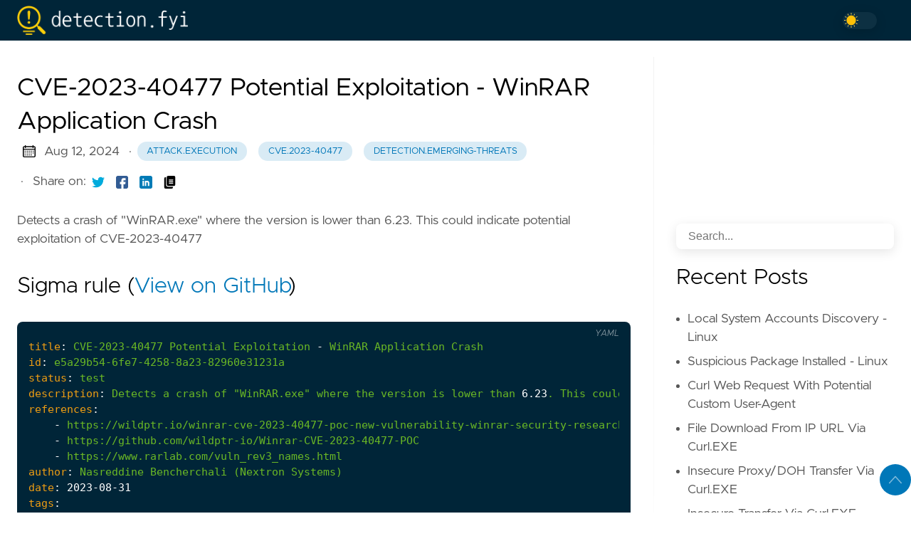

--- FILE ---
content_type: text/html; charset=utf-8
request_url: https://detection.fyi/sigmahq/sigma/emerging-threats/2023/exploits/cve-2023-40477/win_application_exploit_cve_2023_40477_winrar_crash/
body_size: 10349
content:

<!DOCTYPE html>
<html
  lang="en"
  data-figures=""
  
    class="page"
  
  
  >
  <head>
<title>CVE-2023-40477 Potential Exploitation - WinRAR Application Crash | Detection.FYI</title>
<meta charset="utf-8">
<meta name="viewport" content="width=device-width, initial-scale=1.0, maximum-scale=1.0, user-scalable=no">
<meta http-equiv="X-UA-Compatible" content="IE=edge">
<script async defer data-domain="detection.fyi" 
src='https://stats.bradleyjkemp.dev/js/plausible.js'>
</script>



<meta property="og:locale" content="en" />

<meta property="og:type" content="article">
<meta name="description" content="Detects a crash of &quot;WinRAR.exe&quot; where the version is lower than 6.23. This could indicate potential exploitation of CVE-2023-40477" />
<meta name="twitter:card" content="summary" />
<meta name="twitter:creator" content="@janedoe">
<meta name="twitter:title" content="CVE-2023-40477 Potential Exploitation - WinRAR Application Crash" />
<meta name="twitter:image" content="https://detection.fyi/images/thumbnail.png"/>
<meta property="og:url" content="https://detection.fyi/sigmahq/sigma/emerging-threats/2023/exploits/cve-2023-40477/win_application_exploit_cve_2023_40477_winrar_crash/" />
<meta property="og:title" content="CVE-2023-40477 Potential Exploitation - WinRAR Application Crash" />
<meta property="og:description" content="Detects a crash of &quot;WinRAR.exe&quot; where the version is lower than 6.23. This could indicate potential exploitation of CVE-2023-40477" />
<meta property="og:image" content="https://detection.fyi/images/thumbnail.png" />

<link rel="apple-touch-icon" sizes="180x180" href="https://detection.fyi/icons/apple-touch-icon.png">
<link rel="icon" type="image/png" sizes="32x32" href="https://detection.fyi/icons/favicon-32x32.png">
<link rel="manifest" href="https://detection.fyi/icons/site.webmanifest">

<link rel="canonical" href="https://detection.fyi/sigmahq/sigma/emerging-threats/2023/exploits/cve-2023-40477/win_application_exploit_cve_2023_40477_winrar_crash/">



<link rel="preload" href="https://detection.fyi/css/styles.42e2c5f6d8cf9c52872666f8d8b2678ad0c426978b9d78aff3c33b7a1e7f6f97f54bcdaf0518a25fb0fe26367d04f8b07c683b3b38b331cb098daadee06b1f3e.css" integrity = "sha512-QuLF9tjPnFKHJmb42LJnitDEJpeLnXiv88M7eh5/b5f1S82vBRiiX7D&#43;JjZ9BPiwfGg7OzizMcsJjare4GsfPg==" as="style" crossorigin="anonymous">



<link rel="preload" href="https://detection.fyi/en/js/bundle.56e592094509d56f276a4eb149ce4f5846b3ca5e706f1d486d527d81fbaeda35e3d47d838b20e591c5e46bbf7e12d79dd929e918dde9239b73d492b260870d5d.js" as="script" integrity=
"sha512-VuWSCUUJ1W8nak6xSc5PWEazyl5wbx1IbVJ9gfuu2jXj1H2DiyDlkcXka79&#43;Eted2SnpGN3pI5tz1JKyYIcNXQ==" crossorigin="anonymous">


<link rel="stylesheet" type="text/css" href="https://detection.fyi/css/styles.42e2c5f6d8cf9c52872666f8d8b2678ad0c426978b9d78aff3c33b7a1e7f6f97f54bcdaf0518a25fb0fe26367d04f8b07c683b3b38b331cb098daadee06b1f3e.css" integrity="sha512-QuLF9tjPnFKHJmb42LJnitDEJpeLnXiv88M7eh5/b5f1S82vBRiiX7D&#43;JjZ9BPiwfGg7OzizMcsJjare4GsfPg==" crossorigin="anonymous">


  </head>
  <body
    data-code="50"
    data-lines="false"
    id="documentTop"
    data-lang="en"
  >

<header class="nav_header" >
  <nav class="nav"><a href='https://detection.fyi/' class="nav_brand nav_item" title="Detection.FYI">
  <img src="https://detection.fyi/logos/detection.fyi-logo/default-monochrome.png" class="logo" alt="Detection.FYI">
  <div class="nav_close">
    <div><svg class="icon">
  <title>open-menu</title>
  <use xlink:href="#open-menu"></use>
</svg>
<svg class="icon">
  <title>closeme</title>
  <use xlink:href="#closeme"></use>
</svg>
</div>
  </div>
</a>

    <div class='nav_body nav_body_left'>
      
      
      
        

      
<div class='follow'>
<div class="color_mode">
  <input type="checkbox" class="color_choice" id="mode">
</div>

</div>

    </div>
  </nav>
</header>

    <main>

<div class="grid-inverse wrap content">
    <article class="post_content">
        <h1 class="post_title">CVE-2023-40477 Potential Exploitation - WinRAR Application Crash</h1>
  <div class="post_meta">
    <span><svg class="icon">
  <title>calendar</title>
  <use xlink:href="#calendar"></use>
</svg>
</span>
    <span class="post_date">
      Aug 12, 2024</span><span>&nbsp;· <a href='https://detection.fyi/tags/attack.execution/' title="attack.execution" class="post_tag button button_translucent">attack.execution
        </a><a href='https://detection.fyi/tags/cve.2023-40477/' title="cve.2023-40477" class="post_tag button button_translucent">cve.2023-40477
        </a><a href='https://detection.fyi/tags/detection.emerging-threats/' title="detection.emerging-threats" class="post_tag button button_translucent">detection.emerging-threats
        </a>
    </span>
    <span class="page_only">&nbsp;·
  <div class="post_share">
    Share on:
    <a href="https://twitter.com/intent/tweet?text=CVE-2023-40477%20Potential%20Exploitation%20-%20WinRAR%20Application%20Crash&url=https%3a%2f%2fdetection.fyi%2fsigmahq%2fsigma%2femerging-threats%2f2023%2fexploits%2fcve-2023-40477%2fwin_application_exploit_cve_2023_40477_winrar_crash%2f&tw_p=tweetbutton" class="twitter" title="Share on Twitter" target="_blank" rel="nofollow">
      <svg class="icon">
  <title>twitter</title>
  <use xlink:href="#twitter"></use>
</svg>

    </a>
    <a href="https://www.facebook.com/sharer.php?u=https%3a%2f%2fdetection.fyi%2fsigmahq%2fsigma%2femerging-threats%2f2023%2fexploits%2fcve-2023-40477%2fwin_application_exploit_cve_2023_40477_winrar_crash%2f&t=CVE-2023-40477%20Potential%20Exploitation%20-%20WinRAR%20Application%20Crash" class="facebook" title="Share on Facebook" target="_blank" rel="nofollow">
      <svg class="icon">
  <title>facebook</title>
  <use xlink:href="#facebook"></use>
</svg>

    </a>
    <a href="#linkedinshare" id = "linkedinshare" class="linkedin" title="Share on LinkedIn" rel="nofollow">
      <svg class="icon">
  <title>linkedin</title>
  <use xlink:href="#linkedin"></use>
</svg>

    </a>
    <a href="https://detection.fyi/sigmahq/sigma/emerging-threats/2023/exploits/cve-2023-40477/win_application_exploit_cve_2023_40477_winrar_crash/" title="Copy Link" class="link link_yank">
      <svg class="icon">
  <title>copy</title>
  <use xlink:href="#copy"></use>
</svg>

    </a>
  </div>
  </span>
  </div>

        <div class="post_body">
            <p>Detects a crash of &quot;WinRAR.exe&quot; where the version is lower than 6.23. This could indicate potential exploitation of CVE-2023-40477</p>
            
                
            
            <h2>Sigma rule (<a href="https://github.com/SigmaHQ/sigma/tree/master/rules-emerging-threats/2023/Exploits/CVE-2023-40477/win_application_exploit_cve_2023_40477_winrar_crash.yml">View on GitHub</a>)</h2>
            <div class="highlight"><pre tabindex="0" class="chroma"><code class="language-yaml" data-lang="yaml"><span class="line"><span class="ln"> 1</span><span class="cl"><span class="nt">title</span><span class="p">:</span><span class="w"> </span><span class="l">CVE-2023-40477 Potential Exploitation - WinRAR Application Crash</span><span class="w">
</span></span></span><span class="line"><span class="ln"> 2</span><span class="cl"><span class="w"></span><span class="nt">id</span><span class="p">:</span><span class="w"> </span><span class="l">e5a29b54-6fe7-4258-8a23-82960e31231a</span><span class="w">
</span></span></span><span class="line"><span class="ln"> 3</span><span class="cl"><span class="w"></span><span class="nt">status</span><span class="p">:</span><span class="w"> </span><span class="l">test</span><span class="w">
</span></span></span><span class="line"><span class="ln"> 4</span><span class="cl"><span class="w"></span><span class="nt">description</span><span class="p">:</span><span class="w"> </span><span class="l">Detects a crash of &#34;WinRAR.exe&#34; where the version is lower than 6.23. This could indicate potential exploitation of CVE-2023-40477</span><span class="w">
</span></span></span><span class="line"><span class="ln"> 5</span><span class="cl"><span class="w"></span><span class="nt">references</span><span class="p">:</span><span class="w">
</span></span></span><span class="line"><span class="ln"> 6</span><span class="cl"><span class="w">    </span>- <span class="l">https://wildptr.io/winrar-cve-2023-40477-poc-new-vulnerability-winrar-security-research/</span><span class="w">
</span></span></span><span class="line"><span class="ln"> 7</span><span class="cl"><span class="w">    </span>- <span class="l">https://github.com/wildptr-io/Winrar-CVE-2023-40477-POC</span><span class="w">
</span></span></span><span class="line"><span class="ln"> 8</span><span class="cl"><span class="w">    </span>- <span class="l">https://www.rarlab.com/vuln_rev3_names.html</span><span class="w">
</span></span></span><span class="line"><span class="ln"> 9</span><span class="cl"><span class="w"></span><span class="nt">author</span><span class="p">:</span><span class="w"> </span><span class="l">Nasreddine Bencherchali (Nextron Systems)</span><span class="w">
</span></span></span><span class="line"><span class="ln">10</span><span class="cl"><span class="w"></span><span class="nt">date</span><span class="p">:</span><span class="w"> </span><span class="ld">2023-08-31</span><span class="w">
</span></span></span><span class="line"><span class="ln">11</span><span class="cl"><span class="w"></span><span class="nt">tags</span><span class="p">:</span><span class="w">
</span></span></span><span class="line"><span class="ln">12</span><span class="cl"><span class="w">    </span>- <span class="l">attack.execution</span><span class="w">
</span></span></span><span class="line"><span class="ln">13</span><span class="cl"><span class="w">    </span>- <span class="l">cve.2023-40477</span><span class="w">
</span></span></span><span class="line"><span class="ln">14</span><span class="cl"><span class="w">    </span>- <span class="l">detection.emerging-threats</span><span class="w">
</span></span></span><span class="line"><span class="ln">15</span><span class="cl"><span class="w"></span><span class="nt">logsource</span><span class="p">:</span><span class="w">
</span></span></span><span class="line"><span class="ln">16</span><span class="cl"><span class="w">    </span><span class="nt">product</span><span class="p">:</span><span class="w"> </span><span class="l">windows</span><span class="w">
</span></span></span><span class="line"><span class="ln">17</span><span class="cl"><span class="w">    </span><span class="nt">service</span><span class="p">:</span><span class="w"> </span><span class="l">application</span><span class="w">
</span></span></span><span class="line"><span class="ln">18</span><span class="cl"><span class="w"></span><span class="nt">detection</span><span class="p">:</span><span class="w">
</span></span></span><span class="line"><span class="ln">19</span><span class="cl"><span class="w">    </span><span class="nt">selection</span><span class="p">:</span><span class="w">
</span></span></span><span class="line"><span class="ln">20</span><span class="cl"><span class="w">        </span><span class="nt">Provider_Name</span><span class="p">:</span><span class="w"> </span><span class="s1">&#39;Application Error&#39;</span><span class="w">
</span></span></span><span class="line"><span class="ln">21</span><span class="cl"><span class="w">        </span><span class="nt">EventID</span><span class="p">:</span><span class="w"> </span><span class="m">1000</span><span class="w">
</span></span></span><span class="line"><span class="ln">22</span><span class="cl"><span class="w">        </span><span class="nt">AppName</span><span class="p">:</span><span class="w"> </span><span class="s1">&#39;WinRAR.exe&#39;</span><span class="w">
</span></span></span><span class="line"><span class="ln">23</span><span class="cl"><span class="w">    </span><span class="nt">filter_main_fixed_version</span><span class="p">:</span><span class="w">
</span></span></span><span class="line"><span class="ln">24</span><span class="cl"><span class="w">        </span><span class="c"># TODO: fix this when the &#34;lt&#34; modifier is implemented for software versions</span><span class="w">
</span></span></span><span class="line"><span class="ln">25</span><span class="cl"><span class="w">        </span><span class="nt">AppVersion|startswith</span><span class="p">:</span><span class="w">
</span></span></span><span class="line"><span class="ln">26</span><span class="cl"><span class="w">            </span>- <span class="s1">&#39;6.23.&#39;</span><span class="w">
</span></span></span><span class="line"><span class="ln">27</span><span class="cl"><span class="w">            </span>- <span class="s1">&#39;6.24.&#39;</span><span class="w">
</span></span></span><span class="line"><span class="ln">28</span><span class="cl"><span class="w">            </span>- <span class="s1">&#39;6.25.&#39;</span><span class="w">
</span></span></span><span class="line"><span class="ln">29</span><span class="cl"><span class="w">            </span>- <span class="s1">&#39;6.26.&#39;</span><span class="w">
</span></span></span><span class="line"><span class="ln">30</span><span class="cl"><span class="w">            </span>- <span class="s1">&#39;7.&#39;</span><span class="w">
</span></span></span><span class="line"><span class="ln">31</span><span class="cl"><span class="w">    </span><span class="nt">condition</span><span class="p">:</span><span class="w"> </span><span class="l">selection and not 1 of filter_main_*</span><span class="w">
</span></span></span><span class="line"><span class="ln">32</span><span class="cl"><span class="w"></span><span class="nt">falsepositives</span><span class="p">:</span><span class="w">
</span></span></span><span class="line"><span class="ln">33</span><span class="cl"><span class="w">    </span>- <span class="l">Legitimate crash for reasons other than exploitation of the vulnerability</span><span class="w">
</span></span></span><span class="line"><span class="ln">34</span><span class="cl"><span class="w"></span><span class="nt">level</span><span class="p">:</span><span class="w"> </span><span class="l">medium</span><span class="w">
</span></span></span></code></pre></div>
        </div>
    <h2 class="post_related">References</h2>
    <ul style="list-style: none">
        
            <li class="">
                <div class="excerpt">
                    <div class="excerpt_header">
                        <h3 class="post_link">
                            <a href="https://wildptr.io/winrar-cve-2023-40477-poc-new-vulnerability-winrar-security-research/" title="https://wildptr.io/winrar-cve-2023-40477-poc-new-vulnerability-winrar-security-research/">https://wildptr.io/winrar-cve-2023-40477-poc-new-vulnerability-winrar-security-research/</a>
                        </h3>

                        <div class="post_meta">
                        </div>
                    </div>
                    <div class="excerpt_footer partition">
                        <div class="excerpt_thumbnail">
                            <figure>
                                <picture><img loading="lazy" decoding="async" class="image_figure image_thumbnail image_internal image_unprocessed" src="">
                                </picture>
                            </figure>
                        </div>

                        <div class="pale">
                            <p></p>
                            <br>
                            <a href="https://wildptr.io/winrar-cve-2023-40477-poc-new-vulnerability-winrar-security-research/" title="Read More" class="excerpt_more button">Read More</a>
                        </div>
                    </div>
                </div>
            </li>
        
            <li class="">
                <div class="excerpt">
                    <div class="excerpt_header">
                        <h3 class="post_link">
                            <a href="https://github.com/wildptr-io/Winrar-CVE-2023-40477-POC" title="GitHub - wildptr-io/Winrar-CVE-2023-40477-POC: CVE-2023-40477 PoC by Wild-Pointer">GitHub - wildptr-io/Winrar-CVE-2023-40477-POC: CVE-2023-40477 PoC by Wild-Pointer</a>
                        </h3>

                        <div class="post_meta">
                        </div>
                    </div>
                    <div class="excerpt_footer partition">
                        <div class="excerpt_thumbnail">
                            <figure>
                                <picture><img loading="lazy" decoding="async" class="image_figure image_thumbnail image_internal image_unprocessed" src="https://opengraph.githubassets.com/cdee7990e3e6febd02e4684ae202e1e7048554fb7aa0a90df08999c35f4b92c5/wildptr-io/Winrar-CVE-2023-40477-POC">
                                </picture>
                            </figure>
                        </div>

                        <div class="pale">
                            <p>CVE-2023-40477 PoC by Wild-Pointer. Contribute to wildptr-io/Winrar-CVE-2023-40477-POC development by creating an account on GitHub.</p>
                            <br>
                            <a href="https://github.com/wildptr-io/Winrar-CVE-2023-40477-POC" title="Read More" class="excerpt_more button">Read More</a>
                        </div>
                    </div>
                </div>
            </li>
        
            <li class="">
                <div class="excerpt">
                    <div class="excerpt_header">
                        <h3 class="post_link">
                            <a href="https://www.rarlab.com/vuln_rev3_names.html" title="CVE-2023-40477 vulnerability">CVE-2023-40477 vulnerability</a>
                        </h3>

                        <div class="post_meta">
                        </div>
                    </div>
                    <div class="excerpt_footer partition">
                        <div class="excerpt_thumbnail">
                            <figure>
                                <picture><img loading="lazy" decoding="async" class="image_figure image_thumbnail image_internal image_unprocessed" src="">
                                </picture>
                            </figure>
                        </div>

                        <div class="pale">
                            <p>Introduction We have received many questions from software developers and WinRAR users about the CVE-2023-40477 vulnerability. We would like to provide more details here. Description A buffer overf...</p>
                            <br>
                            <a href="https://www.rarlab.com/vuln_rev3_names.html" title="Read More" class="excerpt_more button">Read More</a>
                        </div>
                    </div>
                </div>
            </li>
        
    </ul>



    <h2 class="post_related">Related rules</h2>
    <ul>
        
            <li><a href="https://detection.fyi/sigmahq/sigma/emerging-threats/2023/exploits/cve-2023-40477/file_event_win_exploit_cve_2023_40477_winrar_rev_file_abuse/" class="nav-link" title="CVE-2023-40477 Potential Exploitation - .REV File Creation">CVE-2023-40477 Potential Exploitation - .REV File Creation</a></li>
        
            <li><a href="https://detection.fyi/sigmahq/sigma/emerging-threats/2018/ta/apt29-cozybear/proc_creation_win_apt_apt29_phishing_campaign_indicators/" class="nav-link" title="APT29 2018 Phishing Campaign CommandLine Indicators">APT29 2018 Phishing Campaign CommandLine Indicators</a></li>
        
            <li><a href="https://detection.fyi/sigmahq/sigma/emerging-threats/2017/malware/adwind-rat/proc_creation_win_malware_adwind/" class="nav-link" title="Adwind RAT / JRAT">Adwind RAT / JRAT</a></li>
        
            <li><a href="https://detection.fyi/sigmahq/sigma/emerging-threats/2021/exploits/cve-2021-1675/win_security_exploit_cve_2021_1675_printspooler_security/" class="nav-link" title="CVE-2021-1675 Print Spooler Exploitation IPC Access">CVE-2021-1675 Print Spooler Exploitation IPC Access</a></li>
        
            <li><a href="https://detection.fyi/sigmahq/sigma/emerging-threats/2021/exploits/cve-2021-44077/file_event_win_cve_2021_44077_poc_default_files/" class="nav-link" title="CVE-2021-44077 POC Default Dropped File">CVE-2021-44077 POC Default Dropped File</a></li>
        
    </ul>
<div class="post_comments">
  
  
  
</div>




    </article>
<aside class="sidebar">
    <section class="sidebar_inner">
        <br>
        <div style="min-height: 200px" class="horizontal" data-ea-publisher="detectionfyi" data-ea-type="image"></div>

<div class="search">
    <input type="search" class="search_field form_field" placeholder='Search...' id="find" autocomplete="off" data-scope='SigmaHQ'>
    <label for="find" class="search_label"><svg class="icon">
  <title>search</title>
  <use xlink:href="#search"></use>
</svg>

    </label>
    
    <div class="search_results results"></div>
</div>

        
        
        <h2 class="mt-4">Recent Posts</h2>
        <ul class="flex-column">
                <li>
                    <a href="https://detection.fyi/sigmahq/sigma/linux/process_creation/proc_creation_lnx_local_account/" class="nav-link" title="Local System Accounts Discovery - Linux">Local System Accounts Discovery - Linux</a>
                </li>
                <li>
                    <a href="https://detection.fyi/sigmahq/sigma/linux/process_creation/proc_creation_lnx_install_suspicious_packages/" class="nav-link" title="Suspicious Package Installed - Linux">Suspicious Package Installed - Linux</a>
                </li>
                <li>
                    <a href="https://detection.fyi/sigmahq/sigma/windows/process_creation/proc_creation_win_curl_custom_user_agent/" class="nav-link" title="Curl Web Request With Potential Custom User-Agent">Curl Web Request With Potential Custom User-Agent</a>
                </li>
                <li>
                    <a href="https://detection.fyi/sigmahq/sigma/windows/process_creation/proc_creation_win_curl_download_direct_ip_exec/" class="nav-link" title="File Download From IP URL Via Curl.EXE">File Download From IP URL Via Curl.EXE</a>
                </li>
                <li>
                    <a href="https://detection.fyi/sigmahq/sigma/windows/process_creation/proc_creation_win_curl_insecure_proxy_or_doh/" class="nav-link" title="Insecure Proxy/DOH Transfer Via Curl.EXE">Insecure Proxy/DOH Transfer Via Curl.EXE</a>
                </li>
                <li>
                    <a href="https://detection.fyi/sigmahq/sigma/windows/process_creation/proc_creation_win_curl_insecure_connection/" class="nav-link" title="Insecure Transfer Via Curl.EXE">Insecure Transfer Via Curl.EXE</a>
                </li>
                <li>
                    <a href="https://detection.fyi/sigmahq/sigma/windows/process_creation/proc_creation_win_curl_local_file_read/" class="nav-link" title="Local File Read Using Curl.EXE">Local File Read Using Curl.EXE</a>
                </li>
                <li>
                    <a href="https://detection.fyi/sigmahq/sigma/windows/process_creation/proc_creation_win_curl_cookie_hijacking/" class="nav-link" title="Potential Cookies Session Hijacking">Potential Cookies Session Hijacking</a>
                </li>
        </ul>
                <div>
                    <h2 class="mt-4 taxonomy" id="language-section">Language</h2>
                    <nav class="tags_nav">
                            <a href='https://detection.fyi/language/sigma/' class="post_tag button button_translucent" title="sigma">
                                SIGMA
                                <span class="button_tally">4013</span>
                            </a>
                        
                            <a href='https://detection.fyi/language/elastic/' class="post_tag button button_translucent" title="elastic">
                                ELASTIC
                                <span class="button_tally">1592</span>
                            </a>
                        
                            <a href='https://detection.fyi/language/mql/' class="post_tag button button_translucent" title="mql">
                                MQL
                                <span class="button_tally">821</span>
                            </a>
                        





















                    </nav>
                </div>
                <div>
                    <h2 class="mt-4 taxonomy" id="tags-section">Tags</h2>
                    <nav class="tags_nav">
                            <a href='https://detection.fyi/tags/resources-investigation-guide/' class="post_tag button button_translucent" title="resources-investigation-guide">
                                RESOURCES-INVESTIGATION-GUIDE
                                <span class="button_tally">1518</span>
                            </a>
                        
                            <a href='https://detection.fyi/tags/attack.defense-evasion/' class="post_tag button button_translucent" title="attack.defense-evasion">
                                ATTACK.DEFENSE-EVASION
                                <span class="button_tally">1507</span>
                            </a>
                        
                            <a href='https://detection.fyi/tags/use-case-threat-detection/' class="post_tag button button_translucent" title="use-case-threat-detection">
                                USE-CASE-THREAT-DETECTION
                                <span class="button_tally">1145</span>
                            </a>
                        
                            <a href='https://detection.fyi/tags/domain-endpoint/' class="post_tag button button_translucent" title="domain-endpoint">
                                DOMAIN-ENDPOINT
                                <span class="button_tally">962</span>
                            </a>
                        
                            <a href='https://detection.fyi/tags/attack.execution/' class="post_tag button button_translucent" title="attack.execution">
                                ATTACK.EXECUTION
                                <span class="button_tally">933</span>
                            </a>
                        
                            <a href='https://detection.fyi/tags/attack.persistence/' class="post_tag button button_translucent" title="attack.persistence">
                                ATTACK.PERSISTENCE
                                <span class="button_tally">850</span>
                            </a>
                        
                            <a href='https://detection.fyi/tags/data-source-elastic-defend/' class="post_tag button button_translucent" title="data-source-elastic-defend">
                                DATA-SOURCE-ELASTIC-DEFEND
                                <span class="button_tally">797</span>
                            </a>
                        
                            <a href='https://detection.fyi/tags/attack.privilege-escalation/' class="post_tag button button_translucent" title="attack.privilege-escalation">
                                ATTACK.PRIVILEGE-ESCALATION
                                <span class="button_tally">719</span>
                            </a>
                        
                            <a href='https://detection.fyi/tags/os-windows/' class="post_tag button button_translucent" title="os-windows">
                                OS-WINDOWS
                                <span class="button_tally">518</span>
                            </a>
                        
                            <a href='https://detection.fyi/tags/data-source-elastic-endgame/' class="post_tag button button_translucent" title="data-source-elastic-endgame">
                                DATA-SOURCE-ELASTIC-ENDGAME
                                <span class="button_tally">451</span>
                            </a>
                        
                            <a href='https://detection.fyi/tags/detection.emerging-threats/' class="post_tag button button_translucent" title="detection.emerging-threats">
                                DETECTION.EMERGING-THREATS
                                <span class="button_tally">434</span>
                            </a>
                        
                            <a href='https://detection.fyi/tags/os-linux/' class="post_tag button button_translucent" title="os-linux">
                                OS-LINUX
                                <span class="button_tally">414</span>
                            </a>
                        
                            <a href='https://detection.fyi/tags/data-source-sentinelone/' class="post_tag button button_translucent" title="data-source-sentinelone">
                                DATA-SOURCE-SENTINELONE
                                <span class="button_tally">402</span>
                            </a>
                        
                            <a href='https://detection.fyi/tags/tactic-defense-evasion/' class="post_tag button button_translucent" title="tactic-defense-evasion">
                                TACTIC-DEFENSE-EVASION
                                <span class="button_tally">398</span>
                            </a>
                        





















                    </nav>
                </div>
    </section>
</aside>
    
</div>
    </main><svg width="0" height="0" class="hidden">
  <symbol viewBox="0 0 512 512" xmlns="http://www.w3.org/2000/svg" id="facebook">
    <path d="M437 0H75C33.648 0 0 33.648 0 75v362c0 41.352 33.648 75 75 75h151V331h-60v-90h60v-61c0-49.629 40.371-90 90-90h91v90h-91v61h91l-15 90h-76v181h121c41.352 0 75-33.648 75-75V75c0-41.352-33.648-75-75-75zm0 0"></path>
  </symbol>
  <symbol xmlns="http://www.w3.org/2000/svg" viewBox="0 0 18.001 18.001" id="twitter">
    <path d="M15.891 4.013c.808-.496 1.343-1.173 1.605-2.034a8.68 8.68 0 0 1-2.351.861c-.703-.756-1.593-1.14-2.66-1.14-1.043 0-1.924.366-2.643 1.078a3.56 3.56 0 0 0-1.076 2.605c0 .309.039.585.117.819-3.076-.105-5.622-1.381-7.628-3.837-.34.601-.51 1.213-.51 1.846 0 1.301.549 2.332 1.645 3.089-.625-.053-1.176-.211-1.645-.47 0 .929.273 1.705.82 2.388a3.623 3.623 0 0 0 2.115 1.291c-.312.08-.641.118-.979.118-.312 0-.533-.026-.664-.083.23.757.664 1.371 1.291 1.841a3.652 3.652 0 0 0 2.152.743C4.148 14.173 2.625 14.69.902 14.69c-.422 0-.721-.006-.902-.038 1.697 1.102 3.586 1.649 5.676 1.649 2.139 0 4.029-.542 5.674-1.626 1.645-1.078 2.859-2.408 3.639-3.974a10.77 10.77 0 0 0 1.172-4.892v-.468a7.788 7.788 0 0 0 1.84-1.921 8.142 8.142 0 0 1-2.11.593z"
      ></path>
  </symbol>
  <symbol aria-hidden="true" xmlns="http://www.w3.org/2000/svg" viewBox="0 0 512 512" id="mail">
    <path  d="M502.3 190.8c3.9-3.1 9.7-.2 9.7 4.7V400c0 26.5-21.5 48-48 48H48c-26.5 0-48-21.5-48-48V195.6c0-5 5.7-7.8 9.7-4.7 22.4 17.4 52.1 39.5 154.1 113.6 21.1 15.4 56.7 47.8 92.2 47.6 35.7.3 72-32.8 92.3-47.6 102-74.1 131.6-96.3 154-113.7zM256 320c23.2.4 56.6-29.2 73.4-41.4 132.7-96.3 142.8-104.7 173.4-128.7 5.8-4.5 9.2-11.5 9.2-18.9v-19c0-26.5-21.5-48-48-48H48C21.5 64 0 85.5 0 112v19c0 7.4 3.4 14.3 9.2 18.9 30.6 23.9 40.7 32.4 173.4 128.7 16.8 12.2 50.2 41.8 73.4 41.4z"></path>
  </symbol>
  <symbol xmlns="http://www.w3.org/2000/svg" viewBox="0 0 512 512" id="calendar">
    <path d="M452 40h-24V0h-40v40H124V0H84v40H60C26.916 40 0 66.916 0 100v352c0 33.084 26.916 60 60 60h392c33.084 0 60-26.916 60-60V100c0-33.084-26.916-60-60-60zm20 412c0 11.028-8.972 20-20 20H60c-11.028 0-20-8.972-20-20V188h432v264zm0-304H40v-48c0-11.028 8.972-20 20-20h24v40h40V80h264v40h40V80h24c11.028 0 20 8.972 20 20v48z"></path>
    <path d="M76 230h40v40H76zm80 0h40v40h-40zm80 0h40v40h-40zm80 0h40v40h-40zm80 0h40v40h-40zM76 310h40v40H76zm80 0h40v40h-40zm80 0h40v40h-40zm80 0h40v40h-40zM76 390h40v40H76zm80 0h40v40h-40zm80 0h40v40h-40zm80 0h40v40h-40zm80-80h40v40h-40z"></path>
  </symbol>
  <symbol xmlns="http://www.w3.org/2000/svg" viewBox="0 0 512 512" id="github">
    <path d="M255.968 5.329C114.624 5.329 0 120.401 0 262.353c0 113.536 73.344 209.856 175.104 243.872 12.8 2.368 17.472-5.568 17.472-12.384 0-6.112-.224-22.272-.352-43.712-71.2 15.52-86.24-34.464-86.24-34.464-11.616-29.696-28.416-37.6-28.416-37.6-23.264-15.936 1.728-15.616 1.728-15.616 25.696 1.824 39.2 26.496 39.2 26.496 22.848 39.264 59.936 27.936 74.528 21.344 2.304-16.608 8.928-27.936 16.256-34.368-56.832-6.496-116.608-28.544-116.608-127.008 0-28.064 9.984-51.008 26.368-68.992-2.656-6.496-11.424-32.64 2.496-68 0 0 21.504-6.912 70.4 26.336 20.416-5.696 42.304-8.544 64.096-8.64 21.728.128 43.648 2.944 64.096 8.672 48.864-33.248 70.336-26.336 70.336-26.336 13.952 35.392 5.184 61.504 2.56 68 16.416 17.984 26.304 40.928 26.304 68.992 0 98.72-59.84 120.448-116.864 126.816 9.184 7.936 17.376 23.616 17.376 47.584 0 34.368-.32 62.08-.32 70.496 0 6.88 4.608 14.88 17.6 12.352C438.72 472.145 512 375.857 512 262.353 512 120.401 397.376 5.329 255.968 5.329z"></path>
  </symbol>
  <symbol xmlns="http://www.w3.org/2000/svg" viewBox="0 0 212 212" id="gitlab">
    <path d="M12.3 74.7h54L43.3 3c-1-3.6-6.4-3.6-7.6 0L12.3 74.8z" />
    <path d="M12.3 74.7L.5 111c-1 3.2 0 6.8 3 8.8l101.6 74-92.5-119z"/>
    <path d="M105 193.7l-38.6-119h-54l92.7 119z"/>
    <path d="M105 193.7l38.7-119H66.4l38.7 119z"/>
    <path d="M105 193.7l38.7-119H198l-93 119z"/>
    <path d="M198 74.7l11.6 36.2c1 3 0 6.6-3 8.6l-101.5 74 93-119z"/>
    <path d="M198 74.7h-54.3L167 3c1.2-3.6 6.4-3.6 7.6 0L198 74.8z"/> 
  </symbol>
  <symbol viewBox="0 0 24 24" xmlns="http://www.w3.org/2000/svg" id="rss">
    <circle cx="3.429" cy="20.571" r="3.429"></circle>
    <path d="M11.429 24h4.57C15.999 15.179 8.821 8.001 0 8v4.572c6.302.001 11.429 5.126 11.429 11.428z"></path>
    <path d="M24 24C24 10.766 13.234 0 0 0v4.571c10.714 0 19.43 8.714 19.43 19.429z"></path>
  </symbol>
  <symbol viewBox="0 0 512 512" xmlns="http://www.w3.org/2000/svg" id="linkedin">
    <path d="M437 0H75C33.648 0 0 33.648 0 75v362c0 41.352 33.648 75 75 75h362c41.352 0 75-33.648 75-75V75c0-41.352-33.648-75-75-75zM181 406h-60V196h60zm0-240h-60v-60h60zm210 240h-60V286c0-16.54-13.46-30-30-30s-30 13.46-30 30v120h-60V196h60v11.309C286.719 202.422 296.93 196 316 196c40.691.043 75 36.547 75 79.688zm0 0"></path>
  </symbol>
  <symbol xmlns="http://www.w3.org/2000/svg" viewBox="0 0 612 612" id="to-top">
    <path d="M604.501 440.509L325.398 134.956c-5.331-5.357-12.423-7.627-19.386-7.27-6.989-.357-14.056 1.913-19.387 7.27L7.499 440.509c-9.999 10.024-9.999 26.298 0 36.323s26.223 10.024 36.222 0l262.293-287.164L568.28 476.832c9.999 10.024 26.222 10.024 36.221 0 9.999-10.023 9.999-26.298 0-36.323z"></path>
  </symbol>
  <symbol viewBox="0 0 512 512" xmlns="http://www.w3.org/2000/svg" id="carly">
    <path d="M504.971 239.029L448 182.059V84c0-46.317-37.682-84-84-84h-44c-13.255 0-24 10.745-24 24s10.745 24 24 24h44c19.851 0 36 16.149 36 36v108c0 6.365 2.529 12.47 7.029 16.971L454.059 256l-47.029 47.029A24.002 24.002 0 0 0 400 320v108c0 19.851-16.149 36-36 36h-44c-13.255 0-24 10.745-24 24s10.745 24 24 24h44c46.318 0 84-37.683 84-84v-98.059l56.971-56.971c9.372-9.372 9.372-24.568 0-33.941zM112 192V84c0-19.851 16.149-36 36-36h44c13.255 0 24-10.745 24-24S205.255 0 192 0h-44c-46.318 0-84 37.683-84 84v98.059l-56.971 56.97c-9.373 9.373-9.373 24.568 0 33.941L64 329.941V428c0 46.317 37.682 84 84 84h44c13.255 0 24-10.745 24-24s-10.745-24-24-24h-44c-19.851 0-36-16.149-36-36V320c0-6.365-2.529-12.47-7.029-16.971L57.941 256l47.029-47.029A24.002 24.002 0 0 0 112 192z"></path>
  </symbol>
  <symbol viewBox="0 0 24 24" xmlns="http://www.w3.org/2000/svg" id="copy">
    <path d="M23 2.75A2.75 2.75 0 0 0 20.25 0H8.75A2.75 2.75 0 0 0 6 2.75v13.5A2.75 2.75 0 0 0 8.75 19h11.5A2.75 2.75 0 0 0 23 16.25zM18.25 14.5h-7.5a.75.75 0 0 1 0-1.5h7.5a.75.75 0 0 1 0 1.5zm0-3h-7.5a.75.75 0 0 1 0-1.5h7.5a.75.75 0 0 1 0 1.5zm0-3h-7.5a.75.75 0 0 1 0-1.5h7.5a.75.75 0 0 1 0 1.5z"></path>
    <path d="M8.75 20.5a4.255 4.255 0 0 1-4.25-4.25V2.75c0-.086.02-.166.025-.25H3.75A2.752 2.752 0 0 0 1 5.25v16A2.752 2.752 0 0 0 3.75 24h12a2.752 2.752 0 0 0 2.75-2.75v-.75z"></path>
  </symbol>
  <symbol xmlns="http://www.w3.org/2000/svg" viewBox="0 0 512.001 512.001" id="closeme">
    <path d="M284.286 256.002L506.143 34.144c7.811-7.811 7.811-20.475 0-28.285-7.811-7.81-20.475-7.811-28.285 0L256 227.717 34.143 5.859c-7.811-7.811-20.475-7.811-28.285 0-7.81 7.811-7.811 20.475 0 28.285l221.857 221.857L5.858 477.859c-7.811 7.811-7.811 20.475 0 28.285a19.938 19.938 0 0 0 14.143 5.857 19.94 19.94 0 0 0 14.143-5.857L256 284.287l221.857 221.857c3.905 3.905 9.024 5.857 14.143 5.857s10.237-1.952 14.143-5.857c7.811-7.811 7.811-20.475 0-28.285L284.286 256.002z"></path>
  </symbol>
  <symbol xmlns="http://www.w3.org/2000/svg" viewBox="0 0 512 512" id="open-menu">
    <path d="M492 236H20c-11.046 0-20 8.954-20 20s8.954 20 20 20h472c11.046 0 20-8.954 20-20s-8.954-20-20-20zm0-160H20C8.954 76 0 84.954 0 96s8.954 20 20 20h472c11.046 0 20-8.954 20-20s-8.954-20-20-20zm0 320H20c-11.046 0-20 8.954-20 20s8.954 20 20 20h472c11.046 0 20-8.954 20-20s-8.954-20-20-20z"></path>
  </symbol>
  <symbol xmlns="http://www.w3.org/2000/svg" viewBox="0 0 24 24" id="instagram">
    <path d="M12 2.163c3.204 0 3.584.012 4.85.07 3.252.148 4.771 1.691 4.919 4.919.058 1.265.069 1.645.069 4.849 0 3.205-.012 3.584-.069 4.849-.149 3.225-1.664 4.771-4.919 4.919-1.266.058-1.644.07-4.85.07-3.204 0-3.584-.012-4.849-.07-3.26-.149-4.771-1.699-4.919-4.92-.058-1.265-.07-1.644-.07-4.849 0-3.204.013-3.583.07-4.849.149-3.227 1.664-4.771 4.919-4.919 1.266-.057 1.645-.069 4.849-.069zm0-2.163c-3.259 0-3.667.014-4.947.072-4.358.2-6.78 2.618-6.98 6.98-.059 1.281-.073 1.689-.073 4.948 0 3.259.014 3.668.072 4.948.2 4.358 2.618 6.78 6.98 6.98 1.281.058 1.689.072 4.948.072 3.259 0 3.668-.014 4.948-.072 4.354-.2 6.782-2.618 6.979-6.98.059-1.28.073-1.689.073-4.948 0-3.259-.014-3.667-.072-4.947-.196-4.354-2.617-6.78-6.979-6.98-1.281-.059-1.69-.073-4.949-.073zm0 5.838c-3.403 0-6.162 2.759-6.162 6.162s2.759 6.163 6.162 6.163 6.162-2.759 6.162-6.163c0-3.403-2.759-6.162-6.162-6.162zm0 10.162c-2.209 0-4-1.79-4-4 0-2.209 1.791-4 4-4s4 1.791 4 4c0 2.21-1.791 4-4 4zm6.406-11.845c-.796 0-1.441.645-1.441 1.44s.645 1.44 1.441 1.44c.795 0 1.439-.645 1.439-1.44s-.644-1.44-1.439-1.44z"/>
  </symbol>
  <symbol xmlns="http://www.w3.org/2000/svg" viewBox="0 0 24 24" id=youtube>
    <path d="M19.615 3.184c-3.604-.246-11.631-.245-15.23 0-3.897.266-4.356 2.62-4.385 8.816.029 6.185.484 8.549 4.385 8.816 3.6.245 11.626.246 15.23 0 3.897-.266 4.356-2.62 4.385-8.816-.029-6.185-.484-8.549-4.385-8.816zm-10.615 12.816v-8l8 3.993-8 4.007z"/>
  </symbol>
  <symbol xmlns="http://www.w3.org/2000/svg" viewBox="0 0 24 24" id="stackoverflow">
    <path d="M21 27v-8h3v11H0V19h3v8h18z"></path><path d="M17.1.2L15 1.8l7.9 10.6 2.1-1.6L17.1.2zm3.7 14.7L10.6 6.4l1.7-2 10.2 8.5-1.7 2zM7.2 12.3l12 5.6 1.1-2.4-12-5.6-1.1 2.4zm-1.8 6.8l13.56 1.96.17-2.38-13.26-2.55-.47 2.97zM19 25H5v-3h14v3z"></path>
  </symbol>
  <symbol xmlns="http://www.w3.org/2000/svg" viewBox="0 0 24 24" id="xing">
    <path d="M18.188 0c-.517 0-.741.325-.927.66 0 0-7.455 13.224-7.702 13.657.015.024 4.919 9.023 4.919 9.023.17.308.436.66.967.66h3.454c.211 0 .375-.078.463-.22.089-.151.089-.346-.009-.536l-4.879-8.916c-.004-.006-.004-.016 0-.022L22.139.756c.095-.191.097-.387.006-.535C22.056.078 21.894 0 21.686 0h-3.498zM3.648 4.74c-.211 0-.385.074-.473.216-.09.149-.078.339.02.531l2.34 4.05c.004.01.004.016 0 .021L1.86 16.051c-.099.188-.093.381 0 .529.085.142.239.234.45.234h3.461c.518 0 .766-.348.945-.667l3.734-6.609-2.378-4.155c-.172-.315-.434-.659-.962-.659H3.648v.016z"/>
  </symbol>
  <symbol xmlns="http://www.w3.org/2000/svg" viewBox="0 0 71 55" id="discord">
    <path d="M60.1045 4.8978C55.5792 2.8214 50.7265 1.2916 45.6527 0.41542C45.5603 0.39851 45.468 0.440769 45.4204 0.525289C44.7963 1.6353 44.105 3.0834 43.6209 4.2216C38.1637 3.4046 32.7345 3.4046 27.3892 4.2216C26.905 3.0581 26.1886 1.6353 25.5617 0.525289C25.5141 0.443589 25.4218 0.40133 25.3294 0.41542C20.2584 1.2888 15.4057 2.8186 10.8776 4.8978C10.8384 4.9147 10.8048 4.9429 10.7825 4.9795C1.57795 18.7309 -0.943561 32.1443 0.293408 45.3914C0.299005 45.4562 0.335386 45.5182 0.385761 45.5576C6.45866 50.0174 12.3413 52.7249 18.1147 54.5195C18.2071 54.5477 18.305 54.5139 18.3638 54.4378C19.7295 52.5728 20.9469 50.6063 21.9907 48.5383C22.0523 48.4172 21.9935 48.2735 21.8676 48.2256C19.9366 47.4931 18.0979 46.6 16.3292 45.5858C16.1893 45.5041 16.1781 45.304 16.3068 45.2082C16.679 44.9293 17.0513 44.6391 17.4067 44.3461C17.471 44.2926 17.5606 44.2813 17.6362 44.3151C29.2558 49.6202 41.8354 49.6202 53.3179 44.3151C53.3935 44.2785 53.4831 44.2898 53.5502 44.3433C53.9057 44.6363 54.2779 44.9293 54.6529 45.2082C54.7816 45.304 54.7732 45.5041 54.6333 45.5858C52.8646 46.6197 51.0259 47.4931 49.0921 48.2228C48.9662 48.2707 48.9102 48.4172 48.9718 48.5383C50.038 50.6034 51.2554 52.5699 52.5959 54.435C52.6519 54.5139 52.7526 54.5477 52.845 54.5195C58.6464 52.7249 64.529 50.0174 70.6019 45.5576C70.6551 45.5182 70.6887 45.459 70.6943 45.3942C72.1747 30.0791 68.2147 16.7757 60.1968 4.9823C60.1772 4.9429 60.1437 4.9147 60.1045 4.8978ZM23.7259 37.3253C20.2276 37.3253 17.3451 34.1136 17.3451 30.1693C17.3451 26.225 20.1717 23.0133 23.7259 23.0133C27.308 23.0133 30.1626 26.2532 30.1066 30.1693C30.1066 34.1136 27.28 37.3253 23.7259 37.3253ZM47.3178 37.3253C43.8196 37.3253 40.9371 34.1136 40.9371 30.1693C40.9371 26.225 43.7636 23.0133 47.3178 23.0133C50.9 23.0133 53.7545 26.2532 53.6986 30.1693C53.6986 34.1136 50.9 37.3253 47.3178 37.3253Z"/>
  </symbol>
</svg>
<a class="to_top" href="#documentTop">
  <svg class="icon">
  <title>to-top</title>
  <use xlink:href="#to-top"></use>
</svg>

</a>

<script type="text/javascript" src="https://detection.fyi/en/js/bundle.56e592094509d56f276a4eb149ce4f5846b3ca5e706f1d486d527d81fbaeda35e3d47d838b20e591c5e46bbf7e12d79dd929e918dde9239b73d492b260870d5d.js" integrity="sha512-VuWSCUUJ1W8nak6xSc5PWEazyl5wbx1IbVJ9gfuu2jXj1H2DiyDlkcXka79&#43;Eted2SnpGN3pI5tz1JKyYIcNXQ==" crossorigin="anonymous"></script>

  <script src="https://detection.fyi/js/search.min.df4d84e4983f0c71dd495e07a09815d920553c3ddf3d0767801c73373573aa17e1b489e4453272dbf4ce2a38a3d01a10b170744e50dd6bec85a598221867ba9a.js"></script>
<script type="text/javascript" src="/js/ethicalads.min.js"></script>
  </body>
</html>
